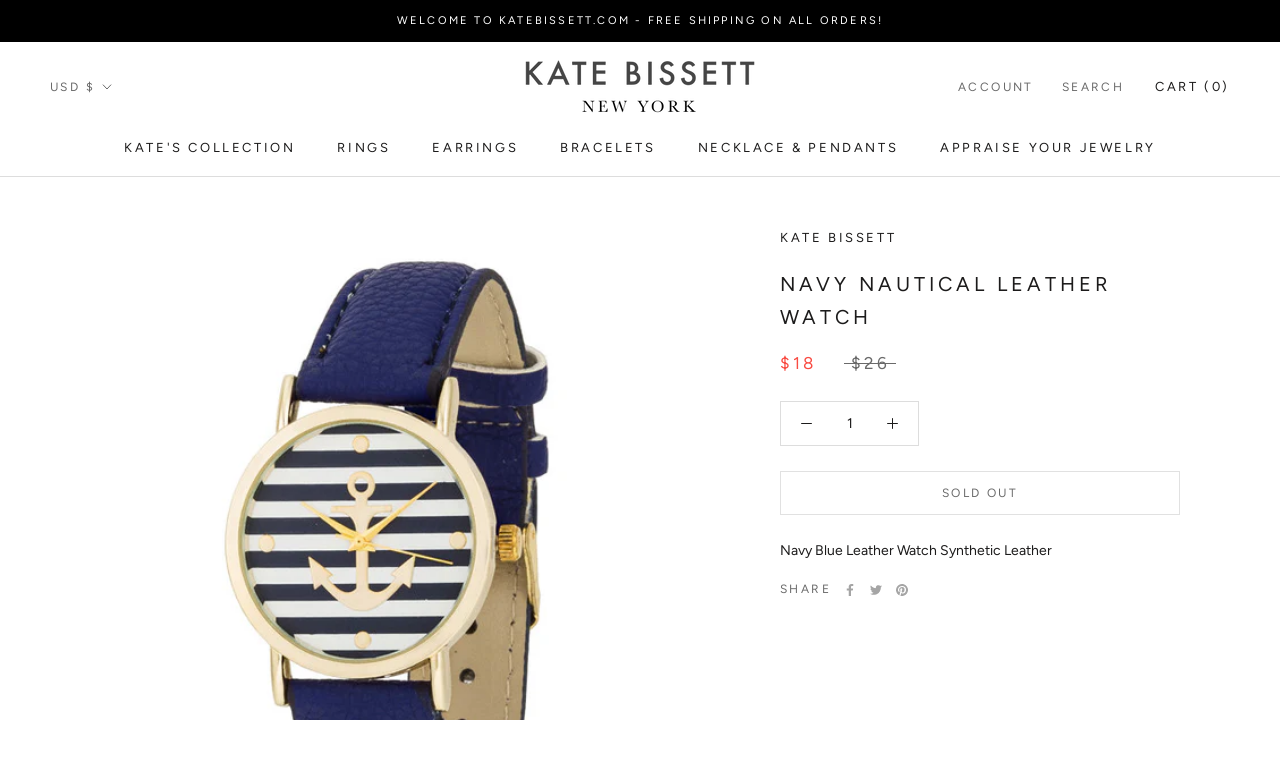

--- FILE ---
content_type: text/javascript
request_url: https://www.katebissett.com/cdn/shop/t/12/assets/custom.js?v=183944157590872491501605747308
body_size: -678
content:
//# sourceMappingURL=/cdn/shop/t/12/assets/custom.js.map?v=183944157590872491501605747308
